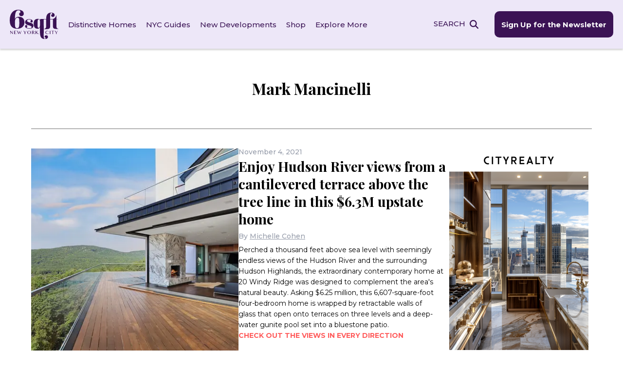

--- FILE ---
content_type: image/svg+xml
request_url: https://www.6sqft.com/wp-content/themes/sqft/img/CR-Logo.svg
body_size: 810
content:
<svg id="CR-Logo" xmlns="http://www.w3.org/2000/svg" width="313" height="36.857" viewBox="0 0 313 36.857">
  <path id="Path_6" data-name="Path 6" d="M114.2,266.016v5.474H104.142v29.605H98.488V271.49H88.116v-5.474Zm27.679,0-6.624,15.478-7.284-15.478H121l11.284,21.529v13.549h5.555V287.534l10.67-21.518Zm200.392,0-6.63,15.478-7.28-15.478h-6.978l11.28,21.529v13.549h5.568V287.534l10.659-21.518Zm-183.643,0v35.078h5.5V288.068l4.752.007,7.661,13.02h6.241l-8.245-13.683.526-.134a10.5,10.5,0,0,0,7.315-10.16c0-6.329-4.614-11.1-10.734-11.1Zm12.332,5.474a5.522,5.522,0,0,1,5.659,5.627,5.388,5.388,0,0,1-5.6,5.529l-6.893-.01V271.49Zm24.567-5.474v35.079h21.546v-5.476H201.023v-9.49h13.916v-5.478H201.023V271.49h15.47v-5.474Zm71.181,0v35.079h20.6V295.78H272.26V266.016Zm22.042,0v5.474h10.373v29.605h5.662V271.49h10.059v-5.474Zm-49.217-.215-12.812,35.294h6.023l2.231-6.272H248.25l2.254,6.272h6.116L243.656,265.8Zm2.029,10.4,4.623,12.882H237.01ZM77.228,266.015h-5.6v35.079h5.6ZM48.8,295.085c-.122-.058-.253-.117-.372-.182a12.707,12.707,0,0,1-6.043-7.125,13.408,13.408,0,0,1-.691-3.6c0-.037-.009-.083-.011-.117,0-.079,0-.171,0-.261a13.145,13.145,0,0,1,.793-4.669,12.292,12.292,0,0,1,15.434-7.685l1.935-5.278a17.887,17.887,0,0,0-22.814,10.879,18.4,18.4,0,0,0-1.106,5.507,18.715,18.715,0,0,0,.973,7.191A17.883,17.883,0,0,0,59.461,301.07s-1.855-5.42-1.82-5.33a11.8,11.8,0,0,1-8.841-.655" transform="translate(-35.893 -265.129)" fill="#3b1355"/>
</svg>
